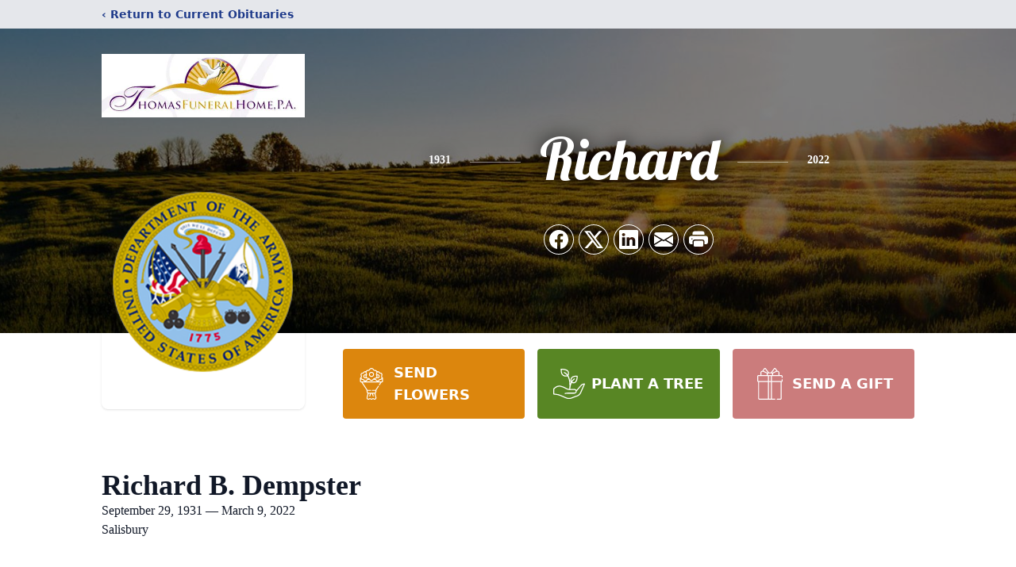

--- FILE ---
content_type: text/html; charset=utf-8
request_url: https://www.google.com/recaptcha/enterprise/anchor?ar=1&k=6LcpPEYoAAAAACPhyt0crFZ1on0KBswO-sZFtmI6&co=aHR0cHM6Ly93d3cudGhvbWFzZnVuZXJhbGhvbWVwYS5jb206NDQz&hl=en&type=image&v=N67nZn4AqZkNcbeMu4prBgzg&theme=light&size=invisible&badge=bottomright&anchor-ms=20000&execute-ms=30000&cb=gmrh2bym7c8d
body_size: 48643
content:
<!DOCTYPE HTML><html dir="ltr" lang="en"><head><meta http-equiv="Content-Type" content="text/html; charset=UTF-8">
<meta http-equiv="X-UA-Compatible" content="IE=edge">
<title>reCAPTCHA</title>
<style type="text/css">
/* cyrillic-ext */
@font-face {
  font-family: 'Roboto';
  font-style: normal;
  font-weight: 400;
  font-stretch: 100%;
  src: url(//fonts.gstatic.com/s/roboto/v48/KFO7CnqEu92Fr1ME7kSn66aGLdTylUAMa3GUBHMdazTgWw.woff2) format('woff2');
  unicode-range: U+0460-052F, U+1C80-1C8A, U+20B4, U+2DE0-2DFF, U+A640-A69F, U+FE2E-FE2F;
}
/* cyrillic */
@font-face {
  font-family: 'Roboto';
  font-style: normal;
  font-weight: 400;
  font-stretch: 100%;
  src: url(//fonts.gstatic.com/s/roboto/v48/KFO7CnqEu92Fr1ME7kSn66aGLdTylUAMa3iUBHMdazTgWw.woff2) format('woff2');
  unicode-range: U+0301, U+0400-045F, U+0490-0491, U+04B0-04B1, U+2116;
}
/* greek-ext */
@font-face {
  font-family: 'Roboto';
  font-style: normal;
  font-weight: 400;
  font-stretch: 100%;
  src: url(//fonts.gstatic.com/s/roboto/v48/KFO7CnqEu92Fr1ME7kSn66aGLdTylUAMa3CUBHMdazTgWw.woff2) format('woff2');
  unicode-range: U+1F00-1FFF;
}
/* greek */
@font-face {
  font-family: 'Roboto';
  font-style: normal;
  font-weight: 400;
  font-stretch: 100%;
  src: url(//fonts.gstatic.com/s/roboto/v48/KFO7CnqEu92Fr1ME7kSn66aGLdTylUAMa3-UBHMdazTgWw.woff2) format('woff2');
  unicode-range: U+0370-0377, U+037A-037F, U+0384-038A, U+038C, U+038E-03A1, U+03A3-03FF;
}
/* math */
@font-face {
  font-family: 'Roboto';
  font-style: normal;
  font-weight: 400;
  font-stretch: 100%;
  src: url(//fonts.gstatic.com/s/roboto/v48/KFO7CnqEu92Fr1ME7kSn66aGLdTylUAMawCUBHMdazTgWw.woff2) format('woff2');
  unicode-range: U+0302-0303, U+0305, U+0307-0308, U+0310, U+0312, U+0315, U+031A, U+0326-0327, U+032C, U+032F-0330, U+0332-0333, U+0338, U+033A, U+0346, U+034D, U+0391-03A1, U+03A3-03A9, U+03B1-03C9, U+03D1, U+03D5-03D6, U+03F0-03F1, U+03F4-03F5, U+2016-2017, U+2034-2038, U+203C, U+2040, U+2043, U+2047, U+2050, U+2057, U+205F, U+2070-2071, U+2074-208E, U+2090-209C, U+20D0-20DC, U+20E1, U+20E5-20EF, U+2100-2112, U+2114-2115, U+2117-2121, U+2123-214F, U+2190, U+2192, U+2194-21AE, U+21B0-21E5, U+21F1-21F2, U+21F4-2211, U+2213-2214, U+2216-22FF, U+2308-230B, U+2310, U+2319, U+231C-2321, U+2336-237A, U+237C, U+2395, U+239B-23B7, U+23D0, U+23DC-23E1, U+2474-2475, U+25AF, U+25B3, U+25B7, U+25BD, U+25C1, U+25CA, U+25CC, U+25FB, U+266D-266F, U+27C0-27FF, U+2900-2AFF, U+2B0E-2B11, U+2B30-2B4C, U+2BFE, U+3030, U+FF5B, U+FF5D, U+1D400-1D7FF, U+1EE00-1EEFF;
}
/* symbols */
@font-face {
  font-family: 'Roboto';
  font-style: normal;
  font-weight: 400;
  font-stretch: 100%;
  src: url(//fonts.gstatic.com/s/roboto/v48/KFO7CnqEu92Fr1ME7kSn66aGLdTylUAMaxKUBHMdazTgWw.woff2) format('woff2');
  unicode-range: U+0001-000C, U+000E-001F, U+007F-009F, U+20DD-20E0, U+20E2-20E4, U+2150-218F, U+2190, U+2192, U+2194-2199, U+21AF, U+21E6-21F0, U+21F3, U+2218-2219, U+2299, U+22C4-22C6, U+2300-243F, U+2440-244A, U+2460-24FF, U+25A0-27BF, U+2800-28FF, U+2921-2922, U+2981, U+29BF, U+29EB, U+2B00-2BFF, U+4DC0-4DFF, U+FFF9-FFFB, U+10140-1018E, U+10190-1019C, U+101A0, U+101D0-101FD, U+102E0-102FB, U+10E60-10E7E, U+1D2C0-1D2D3, U+1D2E0-1D37F, U+1F000-1F0FF, U+1F100-1F1AD, U+1F1E6-1F1FF, U+1F30D-1F30F, U+1F315, U+1F31C, U+1F31E, U+1F320-1F32C, U+1F336, U+1F378, U+1F37D, U+1F382, U+1F393-1F39F, U+1F3A7-1F3A8, U+1F3AC-1F3AF, U+1F3C2, U+1F3C4-1F3C6, U+1F3CA-1F3CE, U+1F3D4-1F3E0, U+1F3ED, U+1F3F1-1F3F3, U+1F3F5-1F3F7, U+1F408, U+1F415, U+1F41F, U+1F426, U+1F43F, U+1F441-1F442, U+1F444, U+1F446-1F449, U+1F44C-1F44E, U+1F453, U+1F46A, U+1F47D, U+1F4A3, U+1F4B0, U+1F4B3, U+1F4B9, U+1F4BB, U+1F4BF, U+1F4C8-1F4CB, U+1F4D6, U+1F4DA, U+1F4DF, U+1F4E3-1F4E6, U+1F4EA-1F4ED, U+1F4F7, U+1F4F9-1F4FB, U+1F4FD-1F4FE, U+1F503, U+1F507-1F50B, U+1F50D, U+1F512-1F513, U+1F53E-1F54A, U+1F54F-1F5FA, U+1F610, U+1F650-1F67F, U+1F687, U+1F68D, U+1F691, U+1F694, U+1F698, U+1F6AD, U+1F6B2, U+1F6B9-1F6BA, U+1F6BC, U+1F6C6-1F6CF, U+1F6D3-1F6D7, U+1F6E0-1F6EA, U+1F6F0-1F6F3, U+1F6F7-1F6FC, U+1F700-1F7FF, U+1F800-1F80B, U+1F810-1F847, U+1F850-1F859, U+1F860-1F887, U+1F890-1F8AD, U+1F8B0-1F8BB, U+1F8C0-1F8C1, U+1F900-1F90B, U+1F93B, U+1F946, U+1F984, U+1F996, U+1F9E9, U+1FA00-1FA6F, U+1FA70-1FA7C, U+1FA80-1FA89, U+1FA8F-1FAC6, U+1FACE-1FADC, U+1FADF-1FAE9, U+1FAF0-1FAF8, U+1FB00-1FBFF;
}
/* vietnamese */
@font-face {
  font-family: 'Roboto';
  font-style: normal;
  font-weight: 400;
  font-stretch: 100%;
  src: url(//fonts.gstatic.com/s/roboto/v48/KFO7CnqEu92Fr1ME7kSn66aGLdTylUAMa3OUBHMdazTgWw.woff2) format('woff2');
  unicode-range: U+0102-0103, U+0110-0111, U+0128-0129, U+0168-0169, U+01A0-01A1, U+01AF-01B0, U+0300-0301, U+0303-0304, U+0308-0309, U+0323, U+0329, U+1EA0-1EF9, U+20AB;
}
/* latin-ext */
@font-face {
  font-family: 'Roboto';
  font-style: normal;
  font-weight: 400;
  font-stretch: 100%;
  src: url(//fonts.gstatic.com/s/roboto/v48/KFO7CnqEu92Fr1ME7kSn66aGLdTylUAMa3KUBHMdazTgWw.woff2) format('woff2');
  unicode-range: U+0100-02BA, U+02BD-02C5, U+02C7-02CC, U+02CE-02D7, U+02DD-02FF, U+0304, U+0308, U+0329, U+1D00-1DBF, U+1E00-1E9F, U+1EF2-1EFF, U+2020, U+20A0-20AB, U+20AD-20C0, U+2113, U+2C60-2C7F, U+A720-A7FF;
}
/* latin */
@font-face {
  font-family: 'Roboto';
  font-style: normal;
  font-weight: 400;
  font-stretch: 100%;
  src: url(//fonts.gstatic.com/s/roboto/v48/KFO7CnqEu92Fr1ME7kSn66aGLdTylUAMa3yUBHMdazQ.woff2) format('woff2');
  unicode-range: U+0000-00FF, U+0131, U+0152-0153, U+02BB-02BC, U+02C6, U+02DA, U+02DC, U+0304, U+0308, U+0329, U+2000-206F, U+20AC, U+2122, U+2191, U+2193, U+2212, U+2215, U+FEFF, U+FFFD;
}
/* cyrillic-ext */
@font-face {
  font-family: 'Roboto';
  font-style: normal;
  font-weight: 500;
  font-stretch: 100%;
  src: url(//fonts.gstatic.com/s/roboto/v48/KFO7CnqEu92Fr1ME7kSn66aGLdTylUAMa3GUBHMdazTgWw.woff2) format('woff2');
  unicode-range: U+0460-052F, U+1C80-1C8A, U+20B4, U+2DE0-2DFF, U+A640-A69F, U+FE2E-FE2F;
}
/* cyrillic */
@font-face {
  font-family: 'Roboto';
  font-style: normal;
  font-weight: 500;
  font-stretch: 100%;
  src: url(//fonts.gstatic.com/s/roboto/v48/KFO7CnqEu92Fr1ME7kSn66aGLdTylUAMa3iUBHMdazTgWw.woff2) format('woff2');
  unicode-range: U+0301, U+0400-045F, U+0490-0491, U+04B0-04B1, U+2116;
}
/* greek-ext */
@font-face {
  font-family: 'Roboto';
  font-style: normal;
  font-weight: 500;
  font-stretch: 100%;
  src: url(//fonts.gstatic.com/s/roboto/v48/KFO7CnqEu92Fr1ME7kSn66aGLdTylUAMa3CUBHMdazTgWw.woff2) format('woff2');
  unicode-range: U+1F00-1FFF;
}
/* greek */
@font-face {
  font-family: 'Roboto';
  font-style: normal;
  font-weight: 500;
  font-stretch: 100%;
  src: url(//fonts.gstatic.com/s/roboto/v48/KFO7CnqEu92Fr1ME7kSn66aGLdTylUAMa3-UBHMdazTgWw.woff2) format('woff2');
  unicode-range: U+0370-0377, U+037A-037F, U+0384-038A, U+038C, U+038E-03A1, U+03A3-03FF;
}
/* math */
@font-face {
  font-family: 'Roboto';
  font-style: normal;
  font-weight: 500;
  font-stretch: 100%;
  src: url(//fonts.gstatic.com/s/roboto/v48/KFO7CnqEu92Fr1ME7kSn66aGLdTylUAMawCUBHMdazTgWw.woff2) format('woff2');
  unicode-range: U+0302-0303, U+0305, U+0307-0308, U+0310, U+0312, U+0315, U+031A, U+0326-0327, U+032C, U+032F-0330, U+0332-0333, U+0338, U+033A, U+0346, U+034D, U+0391-03A1, U+03A3-03A9, U+03B1-03C9, U+03D1, U+03D5-03D6, U+03F0-03F1, U+03F4-03F5, U+2016-2017, U+2034-2038, U+203C, U+2040, U+2043, U+2047, U+2050, U+2057, U+205F, U+2070-2071, U+2074-208E, U+2090-209C, U+20D0-20DC, U+20E1, U+20E5-20EF, U+2100-2112, U+2114-2115, U+2117-2121, U+2123-214F, U+2190, U+2192, U+2194-21AE, U+21B0-21E5, U+21F1-21F2, U+21F4-2211, U+2213-2214, U+2216-22FF, U+2308-230B, U+2310, U+2319, U+231C-2321, U+2336-237A, U+237C, U+2395, U+239B-23B7, U+23D0, U+23DC-23E1, U+2474-2475, U+25AF, U+25B3, U+25B7, U+25BD, U+25C1, U+25CA, U+25CC, U+25FB, U+266D-266F, U+27C0-27FF, U+2900-2AFF, U+2B0E-2B11, U+2B30-2B4C, U+2BFE, U+3030, U+FF5B, U+FF5D, U+1D400-1D7FF, U+1EE00-1EEFF;
}
/* symbols */
@font-face {
  font-family: 'Roboto';
  font-style: normal;
  font-weight: 500;
  font-stretch: 100%;
  src: url(//fonts.gstatic.com/s/roboto/v48/KFO7CnqEu92Fr1ME7kSn66aGLdTylUAMaxKUBHMdazTgWw.woff2) format('woff2');
  unicode-range: U+0001-000C, U+000E-001F, U+007F-009F, U+20DD-20E0, U+20E2-20E4, U+2150-218F, U+2190, U+2192, U+2194-2199, U+21AF, U+21E6-21F0, U+21F3, U+2218-2219, U+2299, U+22C4-22C6, U+2300-243F, U+2440-244A, U+2460-24FF, U+25A0-27BF, U+2800-28FF, U+2921-2922, U+2981, U+29BF, U+29EB, U+2B00-2BFF, U+4DC0-4DFF, U+FFF9-FFFB, U+10140-1018E, U+10190-1019C, U+101A0, U+101D0-101FD, U+102E0-102FB, U+10E60-10E7E, U+1D2C0-1D2D3, U+1D2E0-1D37F, U+1F000-1F0FF, U+1F100-1F1AD, U+1F1E6-1F1FF, U+1F30D-1F30F, U+1F315, U+1F31C, U+1F31E, U+1F320-1F32C, U+1F336, U+1F378, U+1F37D, U+1F382, U+1F393-1F39F, U+1F3A7-1F3A8, U+1F3AC-1F3AF, U+1F3C2, U+1F3C4-1F3C6, U+1F3CA-1F3CE, U+1F3D4-1F3E0, U+1F3ED, U+1F3F1-1F3F3, U+1F3F5-1F3F7, U+1F408, U+1F415, U+1F41F, U+1F426, U+1F43F, U+1F441-1F442, U+1F444, U+1F446-1F449, U+1F44C-1F44E, U+1F453, U+1F46A, U+1F47D, U+1F4A3, U+1F4B0, U+1F4B3, U+1F4B9, U+1F4BB, U+1F4BF, U+1F4C8-1F4CB, U+1F4D6, U+1F4DA, U+1F4DF, U+1F4E3-1F4E6, U+1F4EA-1F4ED, U+1F4F7, U+1F4F9-1F4FB, U+1F4FD-1F4FE, U+1F503, U+1F507-1F50B, U+1F50D, U+1F512-1F513, U+1F53E-1F54A, U+1F54F-1F5FA, U+1F610, U+1F650-1F67F, U+1F687, U+1F68D, U+1F691, U+1F694, U+1F698, U+1F6AD, U+1F6B2, U+1F6B9-1F6BA, U+1F6BC, U+1F6C6-1F6CF, U+1F6D3-1F6D7, U+1F6E0-1F6EA, U+1F6F0-1F6F3, U+1F6F7-1F6FC, U+1F700-1F7FF, U+1F800-1F80B, U+1F810-1F847, U+1F850-1F859, U+1F860-1F887, U+1F890-1F8AD, U+1F8B0-1F8BB, U+1F8C0-1F8C1, U+1F900-1F90B, U+1F93B, U+1F946, U+1F984, U+1F996, U+1F9E9, U+1FA00-1FA6F, U+1FA70-1FA7C, U+1FA80-1FA89, U+1FA8F-1FAC6, U+1FACE-1FADC, U+1FADF-1FAE9, U+1FAF0-1FAF8, U+1FB00-1FBFF;
}
/* vietnamese */
@font-face {
  font-family: 'Roboto';
  font-style: normal;
  font-weight: 500;
  font-stretch: 100%;
  src: url(//fonts.gstatic.com/s/roboto/v48/KFO7CnqEu92Fr1ME7kSn66aGLdTylUAMa3OUBHMdazTgWw.woff2) format('woff2');
  unicode-range: U+0102-0103, U+0110-0111, U+0128-0129, U+0168-0169, U+01A0-01A1, U+01AF-01B0, U+0300-0301, U+0303-0304, U+0308-0309, U+0323, U+0329, U+1EA0-1EF9, U+20AB;
}
/* latin-ext */
@font-face {
  font-family: 'Roboto';
  font-style: normal;
  font-weight: 500;
  font-stretch: 100%;
  src: url(//fonts.gstatic.com/s/roboto/v48/KFO7CnqEu92Fr1ME7kSn66aGLdTylUAMa3KUBHMdazTgWw.woff2) format('woff2');
  unicode-range: U+0100-02BA, U+02BD-02C5, U+02C7-02CC, U+02CE-02D7, U+02DD-02FF, U+0304, U+0308, U+0329, U+1D00-1DBF, U+1E00-1E9F, U+1EF2-1EFF, U+2020, U+20A0-20AB, U+20AD-20C0, U+2113, U+2C60-2C7F, U+A720-A7FF;
}
/* latin */
@font-face {
  font-family: 'Roboto';
  font-style: normal;
  font-weight: 500;
  font-stretch: 100%;
  src: url(//fonts.gstatic.com/s/roboto/v48/KFO7CnqEu92Fr1ME7kSn66aGLdTylUAMa3yUBHMdazQ.woff2) format('woff2');
  unicode-range: U+0000-00FF, U+0131, U+0152-0153, U+02BB-02BC, U+02C6, U+02DA, U+02DC, U+0304, U+0308, U+0329, U+2000-206F, U+20AC, U+2122, U+2191, U+2193, U+2212, U+2215, U+FEFF, U+FFFD;
}
/* cyrillic-ext */
@font-face {
  font-family: 'Roboto';
  font-style: normal;
  font-weight: 900;
  font-stretch: 100%;
  src: url(//fonts.gstatic.com/s/roboto/v48/KFO7CnqEu92Fr1ME7kSn66aGLdTylUAMa3GUBHMdazTgWw.woff2) format('woff2');
  unicode-range: U+0460-052F, U+1C80-1C8A, U+20B4, U+2DE0-2DFF, U+A640-A69F, U+FE2E-FE2F;
}
/* cyrillic */
@font-face {
  font-family: 'Roboto';
  font-style: normal;
  font-weight: 900;
  font-stretch: 100%;
  src: url(//fonts.gstatic.com/s/roboto/v48/KFO7CnqEu92Fr1ME7kSn66aGLdTylUAMa3iUBHMdazTgWw.woff2) format('woff2');
  unicode-range: U+0301, U+0400-045F, U+0490-0491, U+04B0-04B1, U+2116;
}
/* greek-ext */
@font-face {
  font-family: 'Roboto';
  font-style: normal;
  font-weight: 900;
  font-stretch: 100%;
  src: url(//fonts.gstatic.com/s/roboto/v48/KFO7CnqEu92Fr1ME7kSn66aGLdTylUAMa3CUBHMdazTgWw.woff2) format('woff2');
  unicode-range: U+1F00-1FFF;
}
/* greek */
@font-face {
  font-family: 'Roboto';
  font-style: normal;
  font-weight: 900;
  font-stretch: 100%;
  src: url(//fonts.gstatic.com/s/roboto/v48/KFO7CnqEu92Fr1ME7kSn66aGLdTylUAMa3-UBHMdazTgWw.woff2) format('woff2');
  unicode-range: U+0370-0377, U+037A-037F, U+0384-038A, U+038C, U+038E-03A1, U+03A3-03FF;
}
/* math */
@font-face {
  font-family: 'Roboto';
  font-style: normal;
  font-weight: 900;
  font-stretch: 100%;
  src: url(//fonts.gstatic.com/s/roboto/v48/KFO7CnqEu92Fr1ME7kSn66aGLdTylUAMawCUBHMdazTgWw.woff2) format('woff2');
  unicode-range: U+0302-0303, U+0305, U+0307-0308, U+0310, U+0312, U+0315, U+031A, U+0326-0327, U+032C, U+032F-0330, U+0332-0333, U+0338, U+033A, U+0346, U+034D, U+0391-03A1, U+03A3-03A9, U+03B1-03C9, U+03D1, U+03D5-03D6, U+03F0-03F1, U+03F4-03F5, U+2016-2017, U+2034-2038, U+203C, U+2040, U+2043, U+2047, U+2050, U+2057, U+205F, U+2070-2071, U+2074-208E, U+2090-209C, U+20D0-20DC, U+20E1, U+20E5-20EF, U+2100-2112, U+2114-2115, U+2117-2121, U+2123-214F, U+2190, U+2192, U+2194-21AE, U+21B0-21E5, U+21F1-21F2, U+21F4-2211, U+2213-2214, U+2216-22FF, U+2308-230B, U+2310, U+2319, U+231C-2321, U+2336-237A, U+237C, U+2395, U+239B-23B7, U+23D0, U+23DC-23E1, U+2474-2475, U+25AF, U+25B3, U+25B7, U+25BD, U+25C1, U+25CA, U+25CC, U+25FB, U+266D-266F, U+27C0-27FF, U+2900-2AFF, U+2B0E-2B11, U+2B30-2B4C, U+2BFE, U+3030, U+FF5B, U+FF5D, U+1D400-1D7FF, U+1EE00-1EEFF;
}
/* symbols */
@font-face {
  font-family: 'Roboto';
  font-style: normal;
  font-weight: 900;
  font-stretch: 100%;
  src: url(//fonts.gstatic.com/s/roboto/v48/KFO7CnqEu92Fr1ME7kSn66aGLdTylUAMaxKUBHMdazTgWw.woff2) format('woff2');
  unicode-range: U+0001-000C, U+000E-001F, U+007F-009F, U+20DD-20E0, U+20E2-20E4, U+2150-218F, U+2190, U+2192, U+2194-2199, U+21AF, U+21E6-21F0, U+21F3, U+2218-2219, U+2299, U+22C4-22C6, U+2300-243F, U+2440-244A, U+2460-24FF, U+25A0-27BF, U+2800-28FF, U+2921-2922, U+2981, U+29BF, U+29EB, U+2B00-2BFF, U+4DC0-4DFF, U+FFF9-FFFB, U+10140-1018E, U+10190-1019C, U+101A0, U+101D0-101FD, U+102E0-102FB, U+10E60-10E7E, U+1D2C0-1D2D3, U+1D2E0-1D37F, U+1F000-1F0FF, U+1F100-1F1AD, U+1F1E6-1F1FF, U+1F30D-1F30F, U+1F315, U+1F31C, U+1F31E, U+1F320-1F32C, U+1F336, U+1F378, U+1F37D, U+1F382, U+1F393-1F39F, U+1F3A7-1F3A8, U+1F3AC-1F3AF, U+1F3C2, U+1F3C4-1F3C6, U+1F3CA-1F3CE, U+1F3D4-1F3E0, U+1F3ED, U+1F3F1-1F3F3, U+1F3F5-1F3F7, U+1F408, U+1F415, U+1F41F, U+1F426, U+1F43F, U+1F441-1F442, U+1F444, U+1F446-1F449, U+1F44C-1F44E, U+1F453, U+1F46A, U+1F47D, U+1F4A3, U+1F4B0, U+1F4B3, U+1F4B9, U+1F4BB, U+1F4BF, U+1F4C8-1F4CB, U+1F4D6, U+1F4DA, U+1F4DF, U+1F4E3-1F4E6, U+1F4EA-1F4ED, U+1F4F7, U+1F4F9-1F4FB, U+1F4FD-1F4FE, U+1F503, U+1F507-1F50B, U+1F50D, U+1F512-1F513, U+1F53E-1F54A, U+1F54F-1F5FA, U+1F610, U+1F650-1F67F, U+1F687, U+1F68D, U+1F691, U+1F694, U+1F698, U+1F6AD, U+1F6B2, U+1F6B9-1F6BA, U+1F6BC, U+1F6C6-1F6CF, U+1F6D3-1F6D7, U+1F6E0-1F6EA, U+1F6F0-1F6F3, U+1F6F7-1F6FC, U+1F700-1F7FF, U+1F800-1F80B, U+1F810-1F847, U+1F850-1F859, U+1F860-1F887, U+1F890-1F8AD, U+1F8B0-1F8BB, U+1F8C0-1F8C1, U+1F900-1F90B, U+1F93B, U+1F946, U+1F984, U+1F996, U+1F9E9, U+1FA00-1FA6F, U+1FA70-1FA7C, U+1FA80-1FA89, U+1FA8F-1FAC6, U+1FACE-1FADC, U+1FADF-1FAE9, U+1FAF0-1FAF8, U+1FB00-1FBFF;
}
/* vietnamese */
@font-face {
  font-family: 'Roboto';
  font-style: normal;
  font-weight: 900;
  font-stretch: 100%;
  src: url(//fonts.gstatic.com/s/roboto/v48/KFO7CnqEu92Fr1ME7kSn66aGLdTylUAMa3OUBHMdazTgWw.woff2) format('woff2');
  unicode-range: U+0102-0103, U+0110-0111, U+0128-0129, U+0168-0169, U+01A0-01A1, U+01AF-01B0, U+0300-0301, U+0303-0304, U+0308-0309, U+0323, U+0329, U+1EA0-1EF9, U+20AB;
}
/* latin-ext */
@font-face {
  font-family: 'Roboto';
  font-style: normal;
  font-weight: 900;
  font-stretch: 100%;
  src: url(//fonts.gstatic.com/s/roboto/v48/KFO7CnqEu92Fr1ME7kSn66aGLdTylUAMa3KUBHMdazTgWw.woff2) format('woff2');
  unicode-range: U+0100-02BA, U+02BD-02C5, U+02C7-02CC, U+02CE-02D7, U+02DD-02FF, U+0304, U+0308, U+0329, U+1D00-1DBF, U+1E00-1E9F, U+1EF2-1EFF, U+2020, U+20A0-20AB, U+20AD-20C0, U+2113, U+2C60-2C7F, U+A720-A7FF;
}
/* latin */
@font-face {
  font-family: 'Roboto';
  font-style: normal;
  font-weight: 900;
  font-stretch: 100%;
  src: url(//fonts.gstatic.com/s/roboto/v48/KFO7CnqEu92Fr1ME7kSn66aGLdTylUAMa3yUBHMdazQ.woff2) format('woff2');
  unicode-range: U+0000-00FF, U+0131, U+0152-0153, U+02BB-02BC, U+02C6, U+02DA, U+02DC, U+0304, U+0308, U+0329, U+2000-206F, U+20AC, U+2122, U+2191, U+2193, U+2212, U+2215, U+FEFF, U+FFFD;
}

</style>
<link rel="stylesheet" type="text/css" href="https://www.gstatic.com/recaptcha/releases/N67nZn4AqZkNcbeMu4prBgzg/styles__ltr.css">
<script nonce="AtPdC6Uw7IlGD8pTvm6QYw" type="text/javascript">window['__recaptcha_api'] = 'https://www.google.com/recaptcha/enterprise/';</script>
<script type="text/javascript" src="https://www.gstatic.com/recaptcha/releases/N67nZn4AqZkNcbeMu4prBgzg/recaptcha__en.js" nonce="AtPdC6Uw7IlGD8pTvm6QYw">
      
    </script></head>
<body><div id="rc-anchor-alert" class="rc-anchor-alert"></div>
<input type="hidden" id="recaptcha-token" value="[base64]">
<script type="text/javascript" nonce="AtPdC6Uw7IlGD8pTvm6QYw">
      recaptcha.anchor.Main.init("[\x22ainput\x22,[\x22bgdata\x22,\x22\x22,\[base64]/[base64]/[base64]/bmV3IHJbeF0oY1swXSk6RT09Mj9uZXcgclt4XShjWzBdLGNbMV0pOkU9PTM/bmV3IHJbeF0oY1swXSxjWzFdLGNbMl0pOkU9PTQ/[base64]/[base64]/[base64]/[base64]/[base64]/[base64]/[base64]/[base64]\x22,\[base64]\\u003d\x22,\x22wrbCpht2w4jCihnCnANIw7TDljsHCsOYw6rCgTrDkhlSwqYvw5rCpMKKw5Z5E2N8BcKdHMKpCMOCwqNWw67CusKvw5EjHB8TNcKRGgYvKGA8wq/[base64]/Dp8KPwq7DiMOzwr7DoMKMMS0sw7UhCcO9CFnDj8KSw5FSw43CssONEMOBwqzCgGYRwpzCg8Oxw6lbJgxlwrPDi8KidyRZXGTDrsOMwo7DgzRVLcK/wr7DjcO4wrjCo8KuLwjDvVzDrsOTIcOiw7hsSnE6YSPDpVpxwo/Dv2pwQcOtwozCicO3QDsRwqAMwp/[base64]/w6JsV8KOIwDCusOUB8Ktwo7DicOQwqgER3/CkFjDoCslwrwdw6LChcKFZV3Ds8OMC1XDkMOTRMK4VwPCqhlrw6xLwq7CrAU+CcOYPyMwwpUJasKcwp3Dh0PCjkzDkRrCmsOCwqzDt8KBVcOhYV8Mw6dcZkJudsOjbnDCisKbBsKLw6QBFy/DuSEreF7DgcKCw48gVMKdey9Jw6EUwokSwqBKw4bCj3jChsKUOR0NacOAdMOUfMODTmBswo/DoGgOw5cUaCDCqcOMwpMCcRBZw4ggwq7CosKNK8KmKhU6RW3Ck8KjQ8OQbcODV2w2JmHDg8K1Y8OEw7bDsnLDsVNRRUTDhiZMbVcIw6PDuBXDri/Di3XCisOewqXDlMK7OsKgCMOywqRBbVQZX8K2w5zChcKEEMODEXlSE8O7w4lqw4nDqkduwqPDpsOFwqEIwrIuw6/[base64]/OcKodVbCp8KRwoHCsGzDk8OOw7xPWjptwq8nwqDChGBEw6zDtnMnWDjDjMKrIiB2woR/[base64]/wrLChn5OwovCrcOfw4Eqw4LDtcO1w5bCjXzCq8O3w7AYEm/[base64]/DoMOrwpZGR8OuYx9nwrkHYcOQw5PDuQrDnnMDGCN/wpYOwpnDjcK/[base64]/[base64]/DjCTCjC7CgFhrw4nCvcKDdGrCiRsRfg/DqMK/[base64]/Cm2LCi2TCkyjCnnrCqFkcd0MZw5BJwobDnBZkwr/CrMOAwpvDr8OZw6M7wrFgMMOnwoR7D2Eow6RWasO1w6NMwo4CGFAsw5dDWSfCvMKhG31Rwr/DnDzDpMK6wqHChcK1w7TDo8KAA8KLccKKwqgpBkdYCADCvsKPaMO3EcKwIcKEwofDnl7Cqg7DgEx+fUxsMsKddgnCjSDDqFPDg8ObBcOXdcOzw68ZEV3Co8OJw4rDicOdWcKTw6kJw4PDnR/DoDEHDykjwoDDrcOBw6jDnsKLwrELw4dFO8KsMlvClcKfw6I7wojCkDLCh0Ilw5LDnH5mQcK9w7fCtEpBwoU3GMKSw5FLADd2ZDttZcK2SSAoFsKswpRTV1hbw4JawoDDlcKIRsOIw4bDjRnDuMKFT8KGwrcpM8K+w6p+w4o8e8OKO8KEZT/Du0rDiHTDjsKedsODw7t9IcKywrQFRcOEdMKPfQbCjcOKXh/DnHLDr8K1Hg3Csns3wrImwojDmcOhHSfCoMKbw4U6wqXChFHCpRDCucKIHS8WVcKCTMK+wpvDpcKORMObdTZJCSsPwo/DtWzChsK4wrDCtMO6dMKNIiLCrjNhwpHCkMOHwpLDoMKgLTrChEIowpPCqsK6w551eh/CjSw2wrJZwrrDrwVjFcOweznDrsK8wq1kcy90YMKTwpEDw5LCiMOJw6Y+wp7Dmxkqw5dmOsObQcO2wolsw5XDh8KewqDCvmZkDRzDpExRHMOKwqTCvHt+McK5HcOvwoHCnUoFBSvDosOmXArCp2MFM8KdwpbCmMKwVxLDuH/CgsO/LsOdLkfCuMOvN8OAwpTDkgVKw7TCjcOKZ8OKR8O4wqPCsghBRwHDsR7Ctg9bw4gJw7HCmMKFCsOLQ8KUwodAAjQowqTCkMO8wqXCnMKhwqV5ORofWMKVGMOtwrgfXAxgwopIw73Dh8OCwoEbwrbDkyN9wrnCiEMyw6nDt8OWPmDDncOSwrhMw5nDmQ/CjGbDscKkw49Hwr/Cp2zDtsOew7InX8KTVV/DvMK7w4BfPcK2JcK9wpxqwrY9BsOiwoZtw4EsJzzCgx4bwoR1WTnDmhlTO1vDnSzCmBUPwrEDwpTDhkdzBcKrWsOhREXCmsK4w7fCi0Avw5PDt8K1AsKsM8KcJQYnwoHDgsO9KsKTw614w7otwoLDmQXCincEc1kBc8Orw7ISN8Kew7DDkMOZw7ImaHRrwp/DlFzCkMKJQV5GNk3CpzLDkgA8Qm99w77Dp0d1UsKpTMKdChrCvcOSw5vDhzXDvsOGEGLDnsKswr9Kw58TRxVcVQ3DqsOaSMOHf1kOI8O5w4VhwqjDlBTDp2I7wqHCmMOQMcOJCXPDuC5ow5AGwrLDmsKvQUTCvV5ACsORwp7DlcObW8O7w5/CpVbCsks+ecKxRRddXcKsc8Kaw5Qrw7oqwrvCvsKdw7rCllQLw53CgHxPU8KiwoY9C8KEHV0qZsOqw6HDi8Omw7nCqHvCk8K4woXCpEfDgwnCszrDv8Kvf27CoTHCuTfDnCV/wr1OwodFwr7DthlEw7vCgVEMw67DszHDkGvChjXCp8K+woYfw47DlMKlLAPCvkzDlzNULFvCu8OEw63CosKjEsKbw4lkwpDDhx4Bw6fClkFnWcKOw4fCpsKkN8KbwoFuw5zDkcOnTsKUwrPCoirCmsOzPGRiAQ1Vw67CqR7CqsKWwpJvw6TDkcKBw6DCicKmw71xFAU/wo8two1AAywmasKAAVDClTtXdMOlw7sfw7ZKw53Dpz/CscKlHQXDnsKOw6Fpw6UrXMOxwpnCplBfIMK+wogcSFfCpBJ2w6vDtRvDqcKaQ8KjU8KDFcOiw6s8wrvCl8OFCsO8w5LCusOlblsOw4Utw6fDt8KCQ8Ozw7w6wr7CgMKIw6YHH2bDj8KoYcKrPMOIRltOw7VNfS4TwpjDmcO/[base64]/Dh21dwppPW8Kpw6PCgMKAw4PChEYDTyMlcC17Fm9ww4rCgCYsJcKMw58Hw5bDiQt0dcOMVMKMQcKgwr/CrsOGV31qUwfDnWEaNsOUWWbChyZHwqXDqMOHasKzw53DtC/CmMKXwqwIwopFVsKAw5TDj8Odw7RwwojCoMKUw6fDqzHDvh7Ci23CncK1w4nDjxXCr8OGwofDncKyNRkDwrElwqdJZMOec1LClcKuYAjDicOpMV3CmhjDqMOvAcOlf38/wpXCthluw7UBwrQnwovCsSTDlcK+DcKRw6YcVhweCcOTWcKNDmzDrlB0w7Q9fiY0w6vCjsKEe3zCv2jCt8K9N0DDvMKvdxVnQ8Kqw5bCn2V8w5bDmsK2w5/[base64]/DvwYWwpFDFTnDncKsWsOYEcO/woADw6LCkcOXFDRvf8KQfcOtVMKOfTZbMcKcw43CuBnDkMOEwpNfEcKzGUcrLsOiwpXCnsKsYsOTw5g5K8O+w48kUFTDlFDDvsKiwpUrbMKjw6gTPy1DwrgRF8OdX8OGw5oLb8KYYy8pwr/Dv8KHwrZWw7HDnMOlAlHDoHfDs1pOLsOXw4VwwonCm1dmakU8KGgEwroFAGlJOMK7G1cSHlXCmcK0M8KqwrLDisO6w6TCgRwEG8Knwp7DuT0fOcOzwoYEBn/CiQd4OXg0w7LDtsKrwonDkWvDhixYfsKhfVcWwqjDsEVpwobDuRnDql9swovCogMXBifDp241wpDDgkPDjMKDwpocDcKkwo5YeAfDmTzCvlpzacOvwogWRMKqJDwMbytWUkvClUJ4Z8OUNcO4w7JQCk5Xwrs0woDDpmBCWcKTecKQYWzDjwFXIcOsw7/CnsK9OsOVwowiw6bDk3JJIFU0TsKIJV3DpMOBw5QKZMKjw7puUVs6w5/DscK3wo/DsMKCT8KKw4AsSMOYwqzDmDTCjMKAC8OBw7Etw6XClz8kbkbCssKaEVA3HsOXXjRNHhjDvwbDqsO8w6vDqgk3EWNqMX/DjsKeWMKIR2lowpU9d8OPw5VLV8O8CcOuw4VyIHZTwr7DssO6Hz/DqMKQw7xcw6rDg8Oow7vDvV7CpcOfwrAbb8KPZn/DrsOUw6vDgkFPKMKWwodbwrPDqzMrw77DncKYw7HDhsKYw6MZw7TCmsOfwqFBARlRC0omZBfCrCZsL2ocIXQOwqQWwp5Fa8Opw6kkEgXDl8OeMcK9wpUbw6dfwrzDu8Oqfm9nc3rDkkFFwpnDlyBew4bCn8O7E8K4LjTCq8OSSHvCrG4GIR/[base64]/CrFTDs8KFwoFBYcOQwoBAOMKVXsOqFMOVGH7Dm2jDssKsHEHDvsKNJxUhasKndSZNS8KrOinDk8Oqw7kQw4/DlcK+wp1twpoawqPDnHPDtmDCjcKkMMKrChbDlMKzCVnDqcOrKMOCw6Axw5ZMTEMCw48JPxfCocK8w6LDol1nwqdZacKKHMOQKMKVwrQkEhZdw7LDkMKAKcOlw6LCicO3R0lcR8Kyw77CqcK/wqzCnMKqO1fCi8OLw5PCt0PDnQvDjw4Xf3rDmcOCwqReH8Kdw5JgMcOBasOiw7QnYkbCqyLCjmHDp2rCiMObKC/Dujwtw63DiBjCpMOxKWpBw7DCnsObw6Upw4NdJlVdejhbDsKZwrkew4YYw7LDu3Frw7Qcwq9mwps2wrzCisK6PcOOGnVlFcKpwoJKO8OEw6vDgMKzw5VBIcOCw5xaFXcDf8OjYEfCj8K/wow0w51Gw7bCuMOtDMKiSFnDu8ONwoUiEMOye3lDPsKiHQsvEktnVMKVaHTCsCDCgAtfBVjCoUYDwrJfwqwuw5TCvcKNwpTCu8KCTsK/[base64]/Dny7CqsOZw6c3w6nCosOJMgHDqTtdw7QcZMKAQxPDvW4tfzLCiMKPAkwDwqxSw64gwqFLwrQ3YsOzUMKfw7MFw5N5KcKRacKGwr9Kw57CpGcbwqIIwpjDuMK7w7zDjjxkw4/[base64]/N8KkADI7SFrDp1dNUR9iDCYTeSfDom/DtyXDniDCh8K5NhbDkD3Ct1t5w6PDpwIkwqU5w67DgFfDlgtHcU7CpWYBwoTDnTjDgsOZaFPDmmtbwpNNNkLDgsKMw5t7w6DCiDcGPxxTwqc0QsOSHV/[base64]/BsOUwpPDsMOnQ3PCln/CunjDgsK7ccKEwodATBrCr0fCkcKRwrTDs8Ktw4vCsHPCt8OpwoPDlcKTwqvCk8O5A8KrLkgDHAvCrcKZw6/CowRqYBABPcO8BEc9w6rChxTDosOwwr7DrcOfw5DDqDfDoyEgwqbChBjDqxgow4zCn8KsQcK7w6TDk8Omw70Ywq5Yw7HCjRo7w4VhwpRJIMKFw6bDssOPN8Kpw4/CsDLCvsOnwrfCjMKqaFbClcOBwoM0woVGw60JwokHw7LDjVTChcKYw6TDvsK/woTDtcOAw6stwoHDtD7DilpcwonDjDPCu8OgPC15UAfDklXCiUgsIipmw6DCgMOWwqjDlcKHN8OJMzQ1w5Bjw7dmw4/DmcKNw7VoEcONTVQwNMO7w6o+w7E4UAZ2w7IDWcOUw5sOwrXCuMKqwrBvwozDtMK3fMOGdcKwGsKcw7vDscO6woY6UT4LX2Y5PMOHw4vCpMKFw5fClsO1w7Fowo87D2o7XzzCvCdZw7VxQcOTwo/[base64]/QcOew70pwo1ocgDDjcKuw5VWw75lA8Osw6PDhTwOwpnDq33DgytWO24Qw5YPQMKQP8K4w4cbw6orKsOiw6HCrX/DnSDCp8Osw4vDp8ODbCLDp33CsShywodbw6RfM1cHwqrDu8OePipQIcOUw65RayEMwpwPPSjCtlpcd8OcwpAPwpZaJcK9S8KwUT00w5bCmw5EBwsdesOdw7wQYcKTwovCs0cZw7zChMO1wopTwpRuwp/CjMK8wq3CnsObHTbDusKMw5UawrxAwq50wq8+PsONasOsw5cQw4wZGzXCjnnDrcKiRsOmMh4Gwrc0WcKASl/DujIUZMOoAMKtScKtUMO2w47DmsOzw7LCgsKCDsOKVcOkwpbCrHwSw6fDhzrDg8KYEG7CrE9YLsO6d8Kbwo/CpylRfsKuD8KGwpJDSMKjUBYNBQHCqAcIw4TDuMKhw6g+wocsP3xPVj/[base64]/DoibDkcKzwqfDuXdgw5xOw7Bvw4/DtCPDgMOOw4bCl8Otw4TCkSI/Q8KIfcK3w70KVsKXwrvDrcONGMO9aMKZwqTCj18Yw7FOw5HCiMKbJMONLnzCncO5wqhQw6/DtMOww5zDnFYSw67DssOcwpAowo/Cumg3w5JKDsKQw7nDt8KZKEDDscOFwqVdb8OgU8OGwp/[base64]/DjGLDpcK9w6N3wrPCvcOhNHkQUMO2MsKAw4YYwqUSwpwSJEzDkT3DhsOQQiDCp8O9S2djw5dIasKYw4Aow7RlVkY4w4XDn0DDtwzCoMOdIsOZXkTDiik/B8KQw5/Ci8KwwqTCih1QCDjDuFbDi8Ouw7HDpAXCoWDCrMKeaWXCszfDpQPDpxDDih3DusK4wrVFccKvZi7CgHFZX2HCv8KNwpIfwr4IPsO+wot2w4HDocOKw68Hwo7DpsK6w7HCqErDlTgswoDDrHDCgwUNFlE2UC01wp99HsOjwp12w4pRwrLDlxfDgXNCLANAw6/DkcOMIUF9wrTDisKtw4HCvMOhICnCs8KSZFXDpB7DnljDqMOCw6vCqmlWwqAgXD99NcK9BUDDo1sGX0bDpMK8wpHDkcO4V2PDlsOTw6woesKTwrzDhsK5w5TCj8KdL8Khw4Z/[base64]/ChcOKeHsFw5LCgwvDmiIdNsKhWEdpQBcYccKERlNDHMOjBsOldnrDksOdRXfDucKhwrRsJnvCk8Kow6vDlGHDpj7Dn34NwqTCu8O1DMKZe8KEWh7DiMOzTcKUwobCuhfCjwlowoTCo8KMw4fCk07DlyfDncKGJcK9GEkbKMKfw5LDv8KVwpstw5/DhMO/dsOfw5FMwp4EVxzDicK3w7geSmlPwq1cOzrCmCLCqCXChQ5yw5RKUsKjwo3CoQlgwo1BG1nDnw/Ct8KgOU9Rw7InDsKvw5MoY8OCwpIoFg7CnRHDkUMhwq/DqcO7w5kMw4NbESnDisKFw4HDnwUXwprCsCzDjsOMP3law71YLMOSw7RWAMOUT8KBQ8KgwrvCk8O/wq8CEMKOw7R1DSfDiDovZCjDpwNAPcKiMsOHEBQYw55xwrDDqMO5ZcO5w4HDkMONeMOoccOoQcKewrbDljLDjxYaZCEJwr3CssKcJsKKw6nCg8KwGFAQeltHFMO1TXDDssOuKnzCt3kuRsKkwpDDv8Kfw4J+e8KqJ8OGwoU2w5xgeAzCisOTw4/CjsKYaS0lw5IAw5rCp8OEbMK7CMK1b8KZHsKPBlA1wpY/c0M/FBDClFF6w5fDsnlKwq8wOBRsKMOiLcKEwrF0X8OvAlsAw6h2Y8Ogwp4zVsOuwoptw5EAWyvDh8O6wqFIC8OgwqksT8OKGDDCjVrDuV3CmirCp2nCswphbMORWMOKw6pWDDg/MsK6wpvDsxw3X8O3w4dkDcKRFcObwosxwpsrwrIaw6XDtFXCq8ORTcKgNMOWNw/DtcKhwrp8DkbDg2how69Gw4/DsFMYw7E1b1pHKW3CgTcZK8KFKMO6w4pNTMO7w5PCtcOqwqIRFibCpcKYw5TDtMK7c8O/HShOaXAswogIw7wjw4slwrzChj3CpcKXw78Kwpp+JcOxCQbDtBlpwq7CnsOWw4PCl2rCu30DfcKzb8OfecO7SsOCGhDCi1QIAw5tSEzDlEhrwrLDi8K3YcKbw7JTbMOCBsKPNcKxaAhybTJtDQ/[base64]/w5DDmcO6w53DrjPDvEE/K8Kkw7oEfE3CocKbJMOtVcO4CWwjDQjDqMOacRlwasOIDMKTw5xaNVTDkFcrPDQrwo1yw4gdY8OkI8KTwrLCsX3CnkUqbVbDnGHDpMKGBcOuZ0Mnwpc+IHvCt3ZMwr8Gw7nDhcK+FUzCk0HCmsKDQMKzMcOzw74NScOQecKsdm/DmShHccOxwpDCkzQgw4rDpcKKW8K3S8KERXFCwopXw6Nuw5I0IyNYZWXClRHCv8OcJxYdw6TCkcOtw7TCmhBPw5E0wozDngnDkTtSwrbCrMOYAMK5NMK2w4FpB8KqwooUwp/Cr8K0QkUcZ8OaN8Khw6DDgHw5w6YswpDCqnPDrG9wEMKPw5M/wp0KPV/CvsOKTVvDtlRcZcOHOGDDpWDCm3zDgC1uPcKEJMKFw7vDu8Orw7nDu8KGfsKpw5fCk2vDl2/Doztbwp93wpBawpVvfMK3w6jDlMOoRcKQwo3CvALDtsKpfsO1wpjCjcOzw77CuMOHw4FQwpV3w69fRHHCly3DmXYpbMKLSsKNV8Kgw7rChFpsw6t3QD/CpyErw6c0DwLDisKnwoHDtMKQwo7DlSBDw7vCt8OUCMOIw4pNw4s/ZsOmw5ssIcKhw4bCukPCg8KIwozCmilsY8KKw5kfYj7DsMKvJHrDqMOrHnNReQXDsXPCuRdxw7IPKsK3UcOvwqTCpMK8XRbDo8KcwqvCm8K6w51qwqJQVsKdw4nCv8KVw77ChW/CvcKGeDFxb1vDpMOPwoQiPxoewonDkGVIGsKLw6k+GcO1f0rCvyjClmrDgGk4GizDvcOKwohCIcOSPTPCh8KeH3N4wrzDk8Kqwo/DgE/[base64]/DmMKjbMOhSzM+MMOewq9dwpjDjzPDicOJZ8OCCUzDjcO/[base64]/[base64]/DrsKrWsKkQ1Z6QjLDhsKPPRbDunMrwrrCqWxqw7IxP3hqRjdwwo3CosOODxQkw5PCoiZZw4odwpbDk8OEdw/CjMK2woHCljPDiBcBwpTCmsOCGcOYwo7CgMOaw4gDwoNbK8KDKcKOM8OtwqPCr8Kuwq/DqWvDuBLDlMOoE8Kfw6jCi8Occ8Ohwqg6ZhLCogzDiElGwqvDvD9wwpHCrsOjOsORdcOnMyHDkUDCk8OjUMO7wrRuw5jCj8K3wpXDtzsoGcOQIGfCnnjCv0LChS7DinUjwqUzIcKxw47DocKMwrlUQGPConVgCljDl8OOV8KSdBtrw5Isd8O/bMKJwrrCtsOwFCfCnsK5wq/DkyRvwpvCh8OrT8OaUMOmQyXCiMKoMMKANQRew5VPwpHDiMOwP8O/[base64]/JcOYw4dEwr4EwpwFaTHCisKPwpJObMKVwqEHbsK/wqJLwrrCix5mF8OUwqfDmMOCw65XwrHDoRDDg3kOOTE5W2vCuMKmw4pzW0Mfw5TDuMKzw4TCm0/[base64]/Dt8KFw7PCn8OFwoLDj3/DnTnCv1fDhUrDgsK3ZWrCoF8wB8Ktw7B1w7PCv2nDvsOaGkDDmW/[base64]/[base64]/CsH0HWsOOaWzDo8KNe8OHwqgeGF3DmcOFZE7ClcO/AGNJKcOIUMKoQcKrw7PCjMORw45tXMOnB8OGw6QFM2vDu8KTdhjCnzJUwrQSw7FYGFbCqm9ZwpEuRBPDqiTCrsOlwolFw7xhJcO7E8OTf8Oud8O5w67DssO+w4XCk0k1w7wuCnNmaQk8GsKcX8K3MsKPUsKITS4Kw6U7wo/CmcOYLcOdWMKUwrgbAMKVw7cFwpTDicO3wr5ZwrpOwqzDoUY3YXTDucOOZcK3w6DDuMKpGMKQQ8Ohc27DrsKzw4jCrhZbwo3DqMKrBMOHw5YSO8O6w4zCnzFaPwE2wq4nRn/[base64]/CicO3wrvDgMK/w6xdAsK8w5g5wpHDp0dLcx80EcOSwpnDs8OAwqDCncOPBUABf3RkCcKZwrYRw6hSwq7DrcOWw5zCslR3w4Q3woPDi8OAw6jDlMKROQoXwqM8LjcSwprDtB5twr1XwoLDnsKpw6BSM20FTcOHw6o/wrILVj97Y8OBwrQ1Z1QSOxXCh2TDggYEw5bCim3DjcOUCklHY8KywpnDuyDCngQhEETDgcO1wpszwrNJGcKdw5XDjsKBwprDpsOFwpHCnsKjOsOUwo/CsAvCmcKkwpIif8KuOnN0w7jCmsOuworCizzDmUV+w5jDoF05w7hDw7jCt8OlMgPCvMOVw4FIwr/CqGgjAlDDiTDCrMKbwqjCgMKnPMOpw6FmQsKfwrDCscOQGR7DiFDDrnd2w47DjS7Cm8KvGTxDDGnCtMOxaMKRfQDCnw7CpsOOwp0RwrzCsg7Dtlgtw6/Du1TCrTfDg8OUV8KSwoDCg14XOWfDl2odXsOgYMOJXV4rATnDr0wFTEvCjjoDw55bwqXCksOZSMOZwp/Cg8O/wrTCsntxKMKxTWfCtl8Ew5TCi8KAXFYpQsKJwpoTw68QCgPDnMKdTMKkRWLCnljCrsKfw6gULjMYDVV8w5ZPw7tPwrrDh8KLw6/[base64]/DtcKLw4o1ITkow5zCkMKZMsKzwqoheAfDhwPCjcOAYMONH0Usw6TCusKNw59ibcOnwrB6J8O1w61FCMKMw6d5RMK/fjo0w6xPw4bCm8KUwrTCmsKrCMOKwofCnFp+w7jCiynClMK3f8K9AcOTwo4jJMKVKMKuw60EYsOyw5rDnMKEWWwLwqtOH8KZw5Vfw6J7wrDDsxXCnnbDucKswr7ChsOVwo/CijnCtMONw7bCrsOwN8O6Q1g0KldMDVnDlXoWw6vCpyHCm8OIfhc8d8KNdQXDuwDCt1rDqcOaMMKxfwLCs8KAZjzCpcOwJ8ORS3rCqUHCuyPDrhR+acK5wrJ8w6HCmMKowprCkVbCqG9RHBhxG2BCScOzHxx0w67DtsKOUSIbBsOuGi5AwonDp8OCwqFOw7PDoH/DrwfCmMKIB3zDikh6FWlRF10xw5hWw6PCrmTDu8K1wrHCqHQ2wqHCokpTw4/[base64]/[base64]/w5fCsifDgcOde8KZSjBOfD/Dv8ONHcOLwr3DtsK+wpcrw4bDuRYfDULChyMfRF9QHVcew6gPE8OgwrVrDxnCiEnDlMOCwrFlwr9uZsKaO1PDqw4sacOtcRxaw7bCosOpb8KadVB2w5J0Il/Ch8OXYijDlRpHwqvDosKrwrEmw7vDpMK+XMORQnXDi0zCiMOgw5vCsWocwrnDisOlwpTDlyoMwq5MwqkJZ8OjJMKMw53Co3J1w5Nuw6rDiQVww5jDkMKmQAjDg8OpI8ONJxcRLX/CgS4gwp7Dr8O/SMOxwp7CkcO2V0Zbw5tpw6VLdsOBIMOzGCQLeMOXVCdtw5kdIMK5w4TCqVxLZcKwNcKUI8Kew4gOwrU/wojDiMOrw4vCpzMJYEDCmcKMw6giw5EvHgDDshPDsMOZECTCu8KawpTCu8Kzw7HDsgsGYGwDw6dywp7DscO+wqElF8Owwo7DryZxwpHDiFDDjDPCjsKAwogxw6s/[base64]/w5B1XhHClVI3woNTIsK1wolkNcObXBrCqntgwoEuw6rDj2Zdw5lzfMOGTF/ClQnCqENHJ04NwolEwrbCrGJ8wq9Cw6NXeyrCm8OTGsOUwoLCnlcMbgBuCi/DocONw67DisKZw6pxZcO/czApwpXDjFMjw6zDh8KeOjfDkcK1wpVBAFrCqBlQw70JwpDCmxASY8OvRmBMw7IkLMK6wrMgwq1DRsO4U8O4w6BeCSbCuXjCr8KodMKAPMKFb8KDw5HCuMO1woYyw7zCrksvwqzClUvCpGlKw58nLMKUMC7CgMOmwr7DgMO/fsOec8KRC2Mrw6l+w7gQIMKSw6HDk0TCvz13bsONfMKDworDq8OywqLCpMK/w4HCoMK3KcOvEjp2dMKYNTTDkcOAwqxTOxoVUSjDnMKZwprDrndkwqtzw6QEPSrDkMOewo/[base64]/Dum7Cq1/DiMKaYHl/wrnDncK/[base64]/DsVvDp8OOw7HCsMO/woYHwqxjMcOQwp1SwotSXcOSwogTUMKPw6JHN8ODwrNrwrtaw4PCjSzDjDjChTvCn8OBP8KQw6F1wq7CrsOYVsOCWWIZEMOqAzp1LsO9fMKvEcKsIMOdwp3DmnDDqcKTwp7CqAzDpWF6fiXDjAlQw6p2w44UwpvCgyzDoQjCusK1HcOywrZswqrDtMK3w7/Dh2ZYTMK7OcKHw5LDpsO9Oz1vIVfCrXgMwo/DkGRSwq/DvHzDo3Vdw5hsOE7ChcKtwoEtw7PDs1JaHMKcI8K/H8KjUzpVC8O3LsOjw4xzegnDimrCu8KqXX9hCRlEwqIiPcOaw5Z+w47Di0d/w67DmAfDrMOLw4XDsgPDkgjDjhl+wpzDoxkEf8O5enfCiTrDucKkw5k4FCp3w6oRK8KSKMKSGEdROwLCvlzCisKCAMObL8OSUXjCh8KuPsOsbVnDigHCtsK8EsO/w6HDhDgMSDsxwrHDkMKgwpTDq8OJw5jClMKrYDltw6/[base64]/[base64]/CsSfDpFJWw71+Q8KmKnBiwprCh8KUw5HDtsKaw47DrGBIFMOcw5DCs8KuJkl0wofDr2NMw6XDpUtAw4LDj8OUF3rDsm7CkMOJOkRxw7jCqMOuw7s0woTCncOQwpR+w5/CuMKiBWtxfgRRCMKkw4PDqmcBw4wBBmTDjcOwecKjTsOeRyFLwpbDjQF8wqLCjS/Di8OVw7ErTMKxwqJfT8KgbMOVw686w4DDq8KhVz/CsMKtw4vDksO0w6fCt8KjTx1DwqN/TmjCrcKuwr3CkMK0w5DCtcO3wpDCuxzDikBTwrHDucKjPSZZchXDkD1wwrrCo8KNwofCqGrCs8Kvw6wxw4/[base64]/CrStrwrocw6nDocOrwoQkVMOcw7/Clg3ClUjCj8K6w4hHbMKJw7sSw5DDpsKLw47CnQnCvjcqJcODwr9oWMKASsKwSTdPZ3N8w73DhsKrSWoHW8O4wr0Iw5Q7wpIRODNoXxAVAcKiQcOlwpbDtsKiwr/[base64]/CqcKgEcKMYsOUw5/CtnDCpG3CkQQ9w6TCl8KzJxJkw7HCkzB1wrwww6tSw7p5MV9swposw4s0SxpmKlHDrEbCmMOEdiE2wpYrQVDDoG8bWsK5M8K1w7XDog7DpcKxwqDCr8OOesOqamPCnDVDw43DnmnDl8OWw5hTwqnDmsKlMCrDtwwowqLDjz1AXAvDosO4wq0fw5jDhjgZLMKVw4JIwq/[base64]/CisKUPQZUw6vCr0/CrAUQECbCsHEfBBzCpE3CqCJPAEPCvsOkw67CvRzCpHckWsO4w5EUVMOfwpUCwoPCg8O2GiRxwoLCr2TCrxTDgGrCsgkEFMOWEMOpwpEjwoLDrAtpwrbCjMKXw5zDtAnChhUKFBbCmcOkw5paJwdsDcKJw6rDihrDji91ZF7Dq8Krw5/[base64]/[base64]/DtlA/wq3Cmg8zwo3CssKOwqVSwrhLAl3Ds8KawroiHFJcTcK5wqnDvMK6OcKPNsKxwp4iGMO9w4/DusKKLQdRw6rCkDlRXRd5w7nCvcOwE8OhWSfCkFlAwrxTfGPCk8Onw51rYjoHJMO0wo9XWsKtLsKbwqE2wodATzbDnWR+w53DtsK8OVB8w7ADwrJtUsKnw6fDiXHCjcOEJMO8wojDsERvdT3CkMOwwo7CrzLDnlMDw4ZpJG/[base64]/CtgcKK8ODOgPCuwEJw55LdmsPw6/Cq05ww5TCv8O/w64MXsK7wpLDvMK5BMOuwoXDlsOGwq/DnQzCsFpgVU3DsMKOU1l/wq7DrsOKwqpfw6HDs8Kfw67CsBVVTl9NwoB+wpvCkAQ9w4kiw5Epw7bDisKoBsKHasOhwqvCusKFwovCpH16w77Co8OSXyI0B8KHYhDCpCvClwTDn8KNTMKXw5PDg8OwcQjCocOjw5EHJ8Kzw6vDrF7CksKALHXDn23CjlzDhE3DlMKdw61yw6PDvwfCs2JGwoc/w6ILd8KHYcKdw7Z2wr5Awq3CvwjDtkk7w4rDvwHCtk3DinEswrjDrcO8w5pgWw/DlVTCu8Onw5IYwojDp8K5wrTCiWTCgMOKwr/DtMO0w7wQVQHCqHHDgy0ICkTDn0M7w7Ydw4XCniPCrkTCt8KVw5DCoicawo/Cv8K3wrUkRcO2wpFjP1bDvV4gWsKVw4YIw7HDscOowqTDosOICynDn8Kmw7nCqxDDhsKYHsKCw67CuMKrwrHCjCwiFcK+TnJUw4d8wrUrwq4cw7Idw63DghlTKcOawqovw7pmFjQGwqvCvkjDk8KpwrfDpDbDtcKvwrjDlMOedS9+HkIXAkcJGMOhw7/DosKvw4pOJHskOcKGw4UsSHbCvQtuYBvDsjsXbAs2wrfCu8K3EDN2w7N3w5t4w6XDl1vDscOoJHvDh8OKw4hKwqAgwpFyw4zCgwpLHsKcOcKBwqMGw6g7BsOCaissEEbClTLDicOvwrnDpHtUw5HCtF/DlsKbDGjDk8O7K8Klw4gaARjCinsOWRTDmcKlXsO5w5EPwoBUMQl6w4LCvsKTJsKEwrlDwq3ChMKwUMOsdGYzwooAd8KRwojCpQnCosKmRcOQS2DDg2IoGsOrwp0cw7XDgsOHL0x0K3xgw6R5wrVzJ8KCw5wRwq3DgFkdwqnCiVBqwqPCqyN/FMOOw5bDm8K3w6HDkB1cBUnCnsOjbzVLXsOmOSrCuV7CksOGTFfCgy8RJ3XDpRjDjsOawqLDv8KeKyzCvhAQwoLDlR4BwqDCkMKowrVrwozCrjRwfz7DtcOVw6NeOMO6woHDoX7DtsOaZTbCoRFvwq3CtcKkwqYiwqtEP8KFVzwLDcKKwq0uTMO/ZsOFwrTCmcONw7nDhCtoDsOSdsK+VETCukxXw5oQwqJVHcOTwrDCklnCoEBqFsOwV8Kdw78TC3lCCh0QDsKDw5rCv3rDscKuwoDDnwsnAnA3bRkgw6BWwp/[base64]/CmzHCl8OCwotCMnsqAMOeNXBGw4Yow5BGeMK1w497ennDn8Oew77Cs8K+c8OAwptpfBbDi3/ChcKsDsOYw6HDgsKtwrnChMK9woXCn2g2wo8gQjzDhTFqUlfDvALDq8KOw6DDpW8xwppww54MwrkTScKDWsOQBn3DtcK4w7FrUz1YfMOiIiEHb8KswoBnR8OWO8KfXcOobEfDrlNyF8K/[base64]/w7nDo8OXwosCbcKIwqtzU0JLXQrDncKeOsOlSsOnQAdPwqxFA8KeHWFbw7tLwpQlw4vCvMOSw4IyRjnDiMK2wpHDiQlWP1N8X8OWJEHDncOfwph/fcOVJkFLScO9CcO5w540JD1qXsOOUS/[base64]/CnsKXbiLDiFh+TkDDr8KPF8KywrkQN3ULW8OIccKVw7YpWMK9w4XDnlQPQhrCvjF/[base64]/DgcKNOURswpUGwrPDvUdNwqvDmzpZwpHCjcKQEH5yDTcEd8OZOUnCrDJechFYGRfClw3CmcOzE0EKw45MMsKRIsK0dcKxwpBjwpXCu1xVEi/CljNjahVIw5xVTQ3CtMOjMX/CnFJUwpUXECAow7PDiMKRw4bCrMOGwo5Yw4rDjVsfwoPDjsKlwrDCjMOUGgd/Q8KzdyHCg8OOeMOxIAHCoAIIwr3Ch8KBw4jDpsKhw7IxIcOYBC7CucODw6EFwrbDri3Dj8KcW8OLPMKeW8OIGxhgw7ARLcO/AVfCiMOedDTCrErDqTAsfcO/w7UOwq1cwoBUw59Twol1woFRL095wotVw7REWk/DtcKhO8KIa8KlMMKLTcO8eGfDvCIdw55MWSvCvMOlJF8hWMKKey3CpsOyScO9wrXDqsKhWlfDqMKiDBfCpcKDw7TCg8OkwooCccOawoo7IyPCoQbCq2HChsOsR8KUC8Oae0Z/wpjDjQFRw5LCrCJ1YcOFwogQHn8mwqzDk8O/GcK4NEwRcVrCl8Ktw7hkwp3DhDfClgXCgCvDlXJ7wofDrcO3w4QnIMOuwrzCusKaw6kXbMKwwonCksK5T8OTRcOSw7xfARNHwojCl0nDlMOubsOAw4AIwqRwH8OnLMOPwqklw5kHSgHDvg5xw4/[base64]/w7w4wpgSKcKZwpYxw68fMcOqA8K3w4EFw7rChk/CjcKZw7HDtcOtHjpnbMOvQ2nCvcKowo5jwqTClsOHFsK6wozCksO0wr8faMKkw6QEQQTDuTYqfMKQwo3DgcOjw5crf1DDugPDucOJUUzDqW9sAMKtBmXDn8O2esOwOcOvwo1uPsOfw5/[base64]/w7LDtmsvw73DssOBUlvChsK+w43CgxQaeF5aw5hjCMKjVDrCmiXDrsKnHsOaAsO+wr3ClQzCs8O+bcKGwpXDh8KbIMOZw4tMw7XDjhN6csKswrBWPy7CpmDDj8KHwqHDmMO7w7I0wr/Cp0N8HsKZw7pJwohIw5hQwqjChMK3KsKMwpvDh8KEcUtraD7DrBdsEsKPwqVQcGUdZ0XDkEDDvMKzw4AiFcK5w4oNIMOGw7fDicKbd8KBwppMw5hRwpjCqW/CigvDt8OWFcKjacKNwqzDuyF8Y2ghwqHDmMOdQMO9woMBFMO7R23CqMKcw7TDlRXCgcKTwpDDvMOVGcKLRxxPPMOTJQEnwrF+w6XCrD53woZmw609cHjDqsKAw689NMKXwonCridgfcO7w4nCn0HDlh4jw7FewosQVMOUDn4rw5zDs8OOJVRow4ckwq/DhmRKw4PCvigoLRfCuTFDQ8KJwobChxxfK8KFQWh7ScK7MBxRwoDCncKkUT3DmcODw5LDuDQmwqbDmsOBw5REw7zDo8OVGMORMCEowpnCuiDDh20nwq7CiSFpwpfDvsK4WloFLcOXJRcVUn7Do8KHUcKkwrHChMOZaVQbwqNkAcOfXsOEVcO/OcOESsKUw7nDsMO2NFXCtEQuwpPCv8KMVMKnw7kvw6fDjMOIeTs3XcKQw5DDscOwFhI8ccKqwpQiwprDm0zCqMOcw7xDccKBT8O+PcKZw6/[base64]/CmMKdw5HDi8O0w4UXwpQJQsOwwptUfSvDu8OdCMKuwqBMwpbCtFjCksKNw6jDuj7ChcORcTEaw7jDnAwrQi4NdhFSaCFZw5fDmlB1GsOod8K9ER4SSsKDw6DDoWtLekrCpgVeB2JyAF/DmyXDjzbCm1nCoMK/XcKXVsK5MMO4O8Oiaz8JKwskc8K4NiE5w67CkcK2QMOew7Utw60pw5LCm8K2wooJw4/DgkTCmsKtC8K9wqYgHFdbYhnDo2xdITLDvFvCiElSw5gVw7vCv2cYUMOMTcODBMOpwpjDu1R3BXbCi8Orwp9pw7snwovDksKtwphLdVEoK8KnYcKGwqYdw7ZBwrAva8Kswr15w6pXwp4pw4jDosOKecO6XxA3w4nCqMKNKcO7IR7CssOxw6bDtMOow6QTXcKVwrbCmT/DgcK3w5/Ch8OuY8Ovw4TCgsK5EMO2woXDtcO1YcOMwpJvEcKIwqnCj8OzWcOXBcOpHjLDqWELw5txw7fCisKbGcOQw7DDs3Qewp/ClsOuw49+ejnDmcOcVcK1w7XCvijCiEQ0wpNzw78Lw7NxeDnDkStXwoHCt8K1M8OAGFPDgMK1w7oawq/DkQRfw6x+YzLDpFHCsGE/[base64]/[base64]/Dg1/Ct8K6Z8K1HDBRMS8zXzNmw4dYUsKILMOKw7/CpsONw4/CvTTDicKWIzfCuX7CpsKfwq1MMGQ4w7gqwoNEwpfDu8KKw5nDm8KpIMODUnFHw5cOwp0Iwrs5w63CnMOofxHDq8ORYH7DlS/DgAXDn8OEwr7ClcOpasKBEcOzw5QxLMOqIcKBw40pTSbDgmXCm8OfwpfDmUQ+McK1w5o2aGEfazgpw63Cl2nCpSYIEFvDj37Ct8Kgw5fDucOWw4PCrUxlwp7Cjn3DtcOowprDgmZAw5NkEsOQw6/Cq38CwqfDhsK8w6xtwpPDqFzDjHPDlzXCg8O4wrzDuwLDrMKBfsOeEnE\\u003d\x22],null,[\x22conf\x22,null,\x226LcpPEYoAAAAACPhyt0crFZ1on0KBswO-sZFtmI6\x22,0,null,null,null,1,[21,125,63,73,95,87,41,43,42,83,102,105,109,121],[7059694,813],0,null,null,null,null,0,null,0,null,700,1,null,0,\[base64]/76lBhn6iwkZoQoZnOKMAhnM8xEZ\x22,0,0,null,null,1,null,0,0,null,null,null,0],\x22https://www.thomasfuneralhomepa.com:443\x22,null,[3,1,1],null,null,null,1,3600,[\x22https://www.google.com/intl/en/policies/privacy/\x22,\x22https://www.google.com/intl/en/policies/terms/\x22],\x22pbDEhTRgInJyAJc9doD0QPI5ABl8Uf4uW+HMiiI09+0\\u003d\x22,1,0,null,1,1769146100460,0,0,[114,241,44,132,135],null,[188,18,102,114,75],\x22RC-yUKCaSmk_K05FA\x22,null,null,null,null,null,\x220dAFcWeA6TZB1V0XOKqzWv7rjmnsx-WhE0Py_A2oUNyw3mOpHG7UBnyNoqB2EymAnkLMdOQmnjYW0XRgP_uXVVKkVxMh-VzxUxpA\x22,1769228900344]");
    </script></body></html>